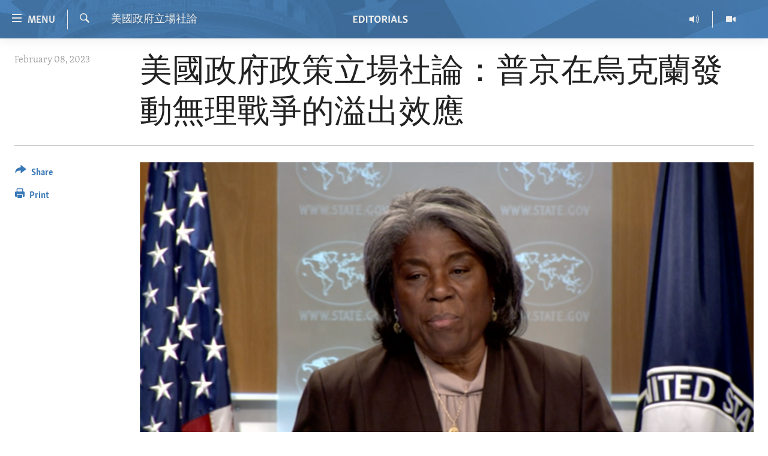

--- FILE ---
content_type: text/html; charset=utf-8
request_url: https://editorials.voa.gov/a/cantonese-editorial-spillover-effects-of-putin-s-senseless-war-in-ukraine-0208-ry/6953356.html
body_size: 12400
content:

<!DOCTYPE html>
<html lang="en" dir="ltr" class="no-js">
<head>
<link href="/Content/responsive/VOA/en-US-POLICY/VOA-en-US-POLICY.css?&amp;av=0.0.0.0&amp;cb=306" rel="stylesheet"/>
<script src="//tags.tiqcdn.com/utag/bbg/voa-pangea/prod/utag.sync.js"></script> <script type='text/javascript' src='https://www.youtube.com/iframe_api' async></script>
<script type="text/javascript">
//a general 'js' detection, must be on top level in <head>, due to CSS performance
document.documentElement.className = "js";
var cacheBuster = "306";
var appBaseUrl = "/";
var imgEnhancerBreakpoints = [0, 144, 256, 408, 650, 1023, 1597];
var isLoggingEnabled = false;
var isPreviewPage = false;
var isLivePreviewPage = false;
if (!isPreviewPage) {
window.RFE = window.RFE || {};
window.RFE.cacheEnabledByParam = window.location.href.indexOf('nocache=1') === -1;
const url = new URL(window.location.href);
const params = new URLSearchParams(url.search);
// Remove the 'nocache' parameter
params.delete('nocache');
// Update the URL without the 'nocache' parameter
url.search = params.toString();
window.history.replaceState(null, '', url.toString());
} else {
window.addEventListener('load', function() {
const links = window.document.links;
for (let i = 0; i < links.length; i++) {
links[i].href = '#';
links[i].target = '_self';
}
})
}
var pwaEnabled = false;
var swCacheDisabled;
</script>
<meta charset="utf-8" />
<title>美國政府政策立場社論：普京在烏克蘭發動無理戰爭的溢出效應</title>
<meta name="description" content="美國常駐聯合國代表托馬斯-格林菲爾德說，世界今天正在經歷普京的無理烏克蘭戰爭的直接和溢出效應。她舉例說，俄羅斯入侵烏克蘭極大加劇了全球糧食危機。" />
<meta name="keywords" content="美國政府立場社論, 美國政府政策立場社論, 普京在烏克蘭發動無理戰爭的溢出效應" />
<meta name="viewport" content="width=device-width, initial-scale=1.0" />
<meta http-equiv="X-UA-Compatible" content="IE=edge" />
<meta name="robots" content="max-image-preview:large">
<link href="https://editorials.voa.gov/a/editorial-spillover-effects-of-putin-s-senseless-war-in-ukraine-0207/6953031.html" rel="canonical" />
<meta name="apple-mobile-web-app-title" content="VOA" />
<meta name="apple-mobile-web-app-status-bar-style" content="black" />
<meta name="apple-itunes-app" content="app-id=632618796, app-argument=//6953356.ltr" />
<meta content="普京在烏克蘭發動無理戰爭的溢出效應" property="og:title" />
<meta content="美國常駐聯合國代表托馬斯-格林菲爾德說，世界今天正在經歷普京的無理烏克蘭戰爭的直接和溢出效應。她舉例說，俄羅斯入侵烏克蘭極大加劇了全球糧食危機。" property="og:description" />
<meta content="article" property="og:type" />
<meta content="https://editorials.voa.gov/a/cantonese-editorial-spillover-effects-of-putin-s-senseless-war-in-ukraine-0208-ry/6953356.html" property="og:url" />
<meta content="Voice of America" property="og:site_name" />
<meta content="https://www.facebook.com/viewfromwashingtonfans" property="article:publisher" />
<meta content="https://gdb.voanews.com/09320000-0a00-0242-023d-08db0521d086_w1200_h630.png" property="og:image" />
<meta content="1200" property="og:image:width" />
<meta content="630" property="og:image:height" />
<meta content="111689265652920" property="fb:app_id" />
<meta content="summary_large_image" name="twitter:card" />
<meta content="@SomeAccount" name="twitter:site" />
<meta content="https://gdb.voanews.com/09320000-0a00-0242-023d-08db0521d086_w1200_h630.png" name="twitter:image" />
<meta content="普京在烏克蘭發動無理戰爭的溢出效應" name="twitter:title" />
<meta content="美國常駐聯合國代表托馬斯-格林菲爾德說，世界今天正在經歷普京的無理烏克蘭戰爭的直接和溢出效應。她舉例說，俄羅斯入侵烏克蘭極大加劇了全球糧食危機。" name="twitter:description" />
<link rel="amphtml" href="https://editorials.voa.gov/amp/cantonese-editorial-spillover-effects-of-putin-s-senseless-war-in-ukraine-0208-ry/6953356.html" />
<script type="application/ld+json">{"articleSection":"美國政府立場社論","isAccessibleForFree":true,"headline":"普京在烏克蘭發動無理戰爭的溢出效應","inLanguage":"en-US-POLICY","keywords":"美國政府立場社論, 美國政府政策立場社論, 普京在烏克蘭發動無理戰爭的溢出效應","author":{"@type":"Person","name":"VOA"},"datePublished":"2023-02-08 12:12:58Z","dateModified":"2023-02-08 12:25:10Z","publisher":{"logo":{"width":512,"height":220,"@type":"ImageObject","url":"https://editorials.voa.gov/Content/responsive/VOA/en-US-POLICY/img/logo.png"},"@type":"NewsMediaOrganization","url":"https://editorials.voa.gov","sameAs":["https://www.facebook.com/EditorialsonVOA","https://x.com/EditorialsonVOA","https://www.youtube.com/user/ViewFromWashington"],"name":"Editorials on Voice of America ","alternateName":""},"@context":"https://schema.org","@type":"NewsArticle","mainEntityOfPage":"https://editorials.voa.gov/a/cantonese-editorial-spillover-effects-of-putin-s-senseless-war-in-ukraine-0208-ry/6953356.html","url":"https://editorials.voa.gov/a/cantonese-editorial-spillover-effects-of-putin-s-senseless-war-in-ukraine-0208-ry/6953356.html","description":"美國常駐聯合國代表托馬斯-格林菲爾德說，世界今天正在經歷普京的無理烏克蘭戰爭的直接和溢出效應。她舉例說，俄羅斯入侵烏克蘭極大加劇了全球糧食危機。","image":{"width":1080,"height":608,"@type":"ImageObject","url":"https://gdb.voanews.com/09320000-0a00-0242-023d-08db0521d086_w1080_h608.png"},"name":"美國政府政策立場社論：普京在烏克蘭發動無理戰爭的溢出效應"}</script>
<script src="/Scripts/responsive/infographics.b?v=dVbZ-Cza7s4UoO3BqYSZdbxQZVF4BOLP5EfYDs4kqEo1&amp;av=0.0.0.0&amp;cb=306"></script>
<script src="/Scripts/responsive/loader.b?v=Q26XNwrL6vJYKjqFQRDnx01Lk2pi1mRsuLEaVKMsvpA1&amp;av=0.0.0.0&amp;cb=306"></script>
<link rel="icon" type="image/svg+xml" href="/Content/responsive/VOA/img/webApp/favicon.svg" />
<link rel="alternate icon" href="/Content/responsive/VOA/img/webApp/favicon.ico" />
<link rel="apple-touch-icon" sizes="152x152" href="/Content/responsive/VOA/img/webApp/ico-152x152.png" />
<link rel="apple-touch-icon" sizes="144x144" href="/Content/responsive/VOA/img/webApp/ico-144x144.png" />
<link rel="apple-touch-icon" sizes="114x114" href="/Content/responsive/VOA/img/webApp/ico-114x114.png" />
<link rel="apple-touch-icon" sizes="72x72" href="/Content/responsive/VOA/img/webApp/ico-72x72.png" />
<link rel="apple-touch-icon-precomposed" href="/Content/responsive/VOA/img/webApp/ico-57x57.png" />
<link rel="icon" sizes="192x192" href="/Content/responsive/VOA/img/webApp/ico-192x192.png" />
<link rel="icon" sizes="128x128" href="/Content/responsive/VOA/img/webApp/ico-128x128.png" />
<meta name="msapplication-TileColor" content="#ffffff" />
<meta name="msapplication-TileImage" content="/Content/responsive/VOA/img/webApp/ico-144x144.png" />
<link rel="alternate" type="application/rss+xml" title="VOA - Top Stories [RSS]" href="/api/" />
<link rel="sitemap" type="application/rss+xml" href="/sitemap.xml" />

                    <script>var w=window;if(w.performance||w.mozPerformance||w.msPerformance||w.webkitPerformance){var d=document;AKSB=w.AKSB||{},AKSB.q=AKSB.q||[],AKSB.mark=AKSB.mark||function(e,_){AKSB.q.push(["mark",e,_||(new Date).getTime()])},AKSB.measure=AKSB.measure||function(e,_,t){AKSB.q.push(["measure",e,_,t||(new Date).getTime()])},AKSB.done=AKSB.done||function(e){AKSB.q.push(["done",e])},AKSB.mark("firstbyte",(new Date).getTime()),AKSB.prof={custid:"179628",ustr:"",originlat:"0",clientrtt:"8",ghostip:"23.208.24.229",ipv6:false,pct:"10",clientip:"18.220.252.118",requestid:"3d6a5090",region:"47358",protocol:"h2",blver:14,akM:"dsca",akN:"ae",akTT:"O",akTX:"1",akTI:"3d6a5090",ai:"216581",ra:"false",pmgn:"",pmgi:"",pmp:"",qc:""},function(e){var _=d.createElement("script");_.async="async",_.src=e;var t=d.getElementsByTagName("script"),t=t[t.length-1];t.parentNode.insertBefore(_,t)}(("https:"===d.location.protocol?"https:":"http:")+"//ds-aksb-a.akamaihd.net/aksb.min.js")}</script>
                    </head>
<body class=" nav-no-loaded cc_theme pg-article print-lay-article js-category-to-nav nojs-images ">
<script type="text/javascript" >
var analyticsData = {url:"https://editorials.voa.gov/a/cantonese-editorial-spillover-effects-of-putin-s-senseless-war-in-ukraine-0208-ry/6953356.html",property_id:"477",article_uid:"6953356",page_title:"美國政府政策立場社論：普京在烏克蘭發動無理戰爭的溢出效應",page_type:"article",content_type:"article",subcontent_type:"article",last_modified:"2023-02-08 12:25:10Z",pub_datetime:"2023-02-08 12:12:58Z",pub_year:"2023",pub_month:"02",pub_day:"08",pub_hour:"12",pub_weekday:"Wednesday",section:"美國政府立場社論",english_section:"editorials-cantonese",byline:"",categories:"editorials-cantonese",tags:"美國政府政策立場社論;普京在烏克蘭發動無理戰爭的溢出效應",domain:"editorials.voa.gov",language:"English",language_service:"Policy and Editorials",platform:"web",copied:"no",copied_article:"",copied_title:"",runs_js:"Yes",cms_release:"8.44.0.0.306",enviro_type:"prod",slug:"cantonese-editorial-spillover-effects-of-putin-s-senseless-war-in-ukraine-0208-ry",entity:"VOA",short_language_service:"ED",platform_short:"W",page_name:"美國政府政策立場社論：普京在烏克蘭發動無理戰爭的溢出效應"};
</script>
<noscript><iframe src="https://www.googletagmanager.com/ns.html?id=GTM-N8MP7P" height="0" width="0" style="display:none;visibility:hidden"></iframe></noscript><script type="text/javascript" data-cookiecategory="analytics">
var gtmEventObject = Object.assign({}, analyticsData, {event: 'page_meta_ready'});window.dataLayer = window.dataLayer || [];window.dataLayer.push(gtmEventObject);
if (top.location === self.location) { //if not inside of an IFrame
var renderGtm = "true";
if (renderGtm === "true") {
(function(w,d,s,l,i){w[l]=w[l]||[];w[l].push({'gtm.start':new Date().getTime(),event:'gtm.js'});var f=d.getElementsByTagName(s)[0],j=d.createElement(s),dl=l!='dataLayer'?'&l='+l:'';j.async=true;j.src='//www.googletagmanager.com/gtm.js?id='+i+dl;f.parentNode.insertBefore(j,f);})(window,document,'script','dataLayer','GTM-N8MP7P');
}
}
</script>
<!--Analytics tag js version start-->
<script type="text/javascript" data-cookiecategory="analytics">
var utag_data = Object.assign({}, analyticsData, {});
if(typeof(TealiumTagFrom)==='function' && typeof(TealiumTagSearchKeyword)==='function') {
var utag_from=TealiumTagFrom();var utag_searchKeyword=TealiumTagSearchKeyword();
if(utag_searchKeyword!=null && utag_searchKeyword!=='' && utag_data["search_keyword"]==null) utag_data["search_keyword"]=utag_searchKeyword;if(utag_from!=null && utag_from!=='') utag_data["from"]=TealiumTagFrom();}
if(window.top!== window.self&&utag_data.page_type==="snippet"){utag_data.page_type = 'iframe';}
try{if(window.top!==window.self&&window.self.location.hostname===window.top.location.hostname){utag_data.platform = 'self-embed';utag_data.platform_short = 'se';}}catch(e){if(window.top!==window.self&&window.self.location.search.includes("platformType=self-embed")){utag_data.platform = 'cross-promo';utag_data.platform_short = 'cp';}}
(function(a,b,c,d){ a="https://tags.tiqcdn.com/utag/bbg/voa-pangea/prod/utag.js"; b=document;c="script";d=b.createElement(c);d.src=a;d.type="text/java"+c;d.async=true; a=b.getElementsByTagName(c)[0];a.parentNode.insertBefore(d,a); })();
</script>
<!--Analytics tag js version end-->
<!-- Analytics tag management NoScript -->
<noscript>
<img style="position: absolute; border: none;" src="https://bbg.d1.sc.omtrdc.net/b/ss/bbgrvoapolicy-bbgprod-bbgentityvoa-bbgunitpolicyandeditorials/1/G.4--NS/875622832?pageName=voa%3aed%3aw%3aarticle%3a%e7%be%8e%e5%9c%8b%e6%94%bf%e5%ba%9c%e6%94%bf%e7%ad%96%e7%ab%8b%e5%a0%b4%e7%a4%be%e8%ab%96%ef%bc%9a%e6%99%ae%e4%ba%ac%e5%9c%a8%e7%83%8f%e5%85%8b%e8%98%ad%e7%99%bc%e5%8b%95%e7%84%a1%e7%90%86%e6%88%b0%e7%88%ad%e7%9a%84%e6%ba%a2%e5%87%ba%e6%95%88%e6%87%89&amp;c6=%e7%be%8e%e5%9c%8b%e6%94%bf%e5%ba%9c%e6%94%bf%e7%ad%96%e7%ab%8b%e5%a0%b4%e7%a4%be%e8%ab%96%ef%bc%9a%e6%99%ae%e4%ba%ac%e5%9c%a8%e7%83%8f%e5%85%8b%e8%98%ad%e7%99%bc%e5%8b%95%e7%84%a1%e7%90%86%e6%88%b0%e7%88%ad%e7%9a%84%e6%ba%a2%e5%87%ba%e6%95%88%e6%87%89&amp;v36=8.44.0.0.306&amp;v6=D=c6&amp;g=https%3a%2f%2feditorials.voa.gov%2fa%2fcantonese-editorial-spillover-effects-of-putin-s-senseless-war-in-ukraine-0208-ry%2f6953356.html&amp;c1=D=g&amp;v1=D=g&amp;events=event1,event52&amp;c16=policy%20and%20editorials&amp;v16=D=c16&amp;c5=editorials-cantonese&amp;v5=D=c5&amp;ch=%e7%be%8e%e5%9c%8b%e6%94%bf%e5%ba%9c%e7%ab%8b%e5%a0%b4%e7%a4%be%e8%ab%96&amp;c15=english&amp;v15=D=c15&amp;c4=article&amp;v4=D=c4&amp;c14=6953356&amp;v14=D=c14&amp;v20=no&amp;c17=web&amp;v17=D=c17&amp;mcorgid=518abc7455e462b97f000101%40adobeorg&amp;server=editorials.voa.gov&amp;pageType=D=c4&amp;ns=bbg&amp;v29=D=server&amp;v25=voa&amp;v30=477&amp;v105=D=User-Agent " alt="analytics" width="1" height="1" /></noscript>
<!-- End of Analytics tag management NoScript -->
<!--*** Accessibility links - For ScreenReaders only ***-->
<section>
<div class="sr-only">
<h2>Accessibility links</h2>
<ul>
<li><a href="#content" data-disable-smooth-scroll="1">Skip to main content</a></li>
<li><a href="#navigation" data-disable-smooth-scroll="1">Skip to main Navigation</a></li>
<li><a href="#txtHeaderSearch" data-disable-smooth-scroll="1">Skip to Search</a></li>
</ul>
</div>
</section>
<div dir="ltr">
<div id="page">
<aside>
<div class="c-lightbox overlay-modal">
<div class="c-lightbox__intro">
<h2 class="c-lightbox__intro-title"></h2>
<button class="btn btn--rounded c-lightbox__btn c-lightbox__intro-next" title="Next">
<span class="ico ico--rounded ico-chevron-forward"></span>
<span class="sr-only">Next</span>
</button>
</div>
<div class="c-lightbox__nav">
<button class="btn btn--rounded c-lightbox__btn c-lightbox__btn--close" title="Close">
<span class="ico ico--rounded ico-close"></span>
<span class="sr-only">Close</span>
</button>
<button class="btn btn--rounded c-lightbox__btn c-lightbox__btn--prev" title="Previous">
<span class="ico ico--rounded ico-chevron-backward"></span>
<span class="sr-only">Previous</span>
</button>
<button class="btn btn--rounded c-lightbox__btn c-lightbox__btn--next" title="Next">
<span class="ico ico--rounded ico-chevron-forward"></span>
<span class="sr-only">Next</span>
</button>
</div>
<div class="c-lightbox__content-wrap">
<figure class="c-lightbox__content">
<span class="c-spinner c-spinner--lightbox">
<img src="/Content/responsive/img/player-spinner.png"
alt="please wait"
title="please wait" />
</span>
<div class="c-lightbox__img">
<div class="thumb">
<img src="" alt="" />
</div>
</div>
<figcaption>
<div class="c-lightbox__info c-lightbox__info--foot">
<span class="c-lightbox__counter"></span>
<span class="caption c-lightbox__caption"></span>
</div>
</figcaption>
</figure>
</div>
<div class="hidden">
<div class="content-advisory__box content-advisory__box--lightbox">
<span class="content-advisory__box-text">This image contains sensitive content which some people may find offensive or disturbing.</span>
<button class="btn btn--transparent content-advisory__box-btn m-t-md" value="text" type="button">
<span class="btn__text">
Click to reveal
</span>
</button>
</div>
</div>
</div>
<div class="print-dialogue">
<div class="container">
<h3 class="print-dialogue__title section-head">Print Options:</h3>
<div class="print-dialogue__opts">
<ul class="print-dialogue__opt-group">
<li class="form__group form__group--checkbox">
<input class="form__check " id="checkboxImages" name="checkboxImages" type="checkbox" checked="checked" />
<label for="checkboxImages" class="form__label m-t-md">Images</label>
</li>
<li class="form__group form__group--checkbox">
<input class="form__check " id="checkboxMultimedia" name="checkboxMultimedia" type="checkbox" checked="checked" />
<label for="checkboxMultimedia" class="form__label m-t-md">Multimedia</label>
</li>
</ul>
<ul class="print-dialogue__opt-group">
<li class="form__group form__group--checkbox">
<input class="form__check " id="checkboxEmbedded" name="checkboxEmbedded" type="checkbox" checked="checked" />
<label for="checkboxEmbedded" class="form__label m-t-md">Embedded Content</label>
</li>
<li class="form__group form__group--checkbox">
<input class="form__check " id="checkboxComments" name="checkboxComments" type="checkbox" />
<label for="checkboxComments" class="form__label m-t-md">Comments</label>
</li>
</ul>
</div>
<div class="print-dialogue__buttons">
<button class="btn btn--secondary close-button" type="button" title="Cancel">
<span class="btn__text ">Cancel</span>
</button>
<button class="btn btn-cust-print m-l-sm" type="button" title="Print">
<span class="btn__text ">Print</span>
</button>
</div>
</div>
</div>
<div class="ctc-message pos-fix">
<div class="ctc-message__inner">Link has been copied to clipboard</div>
</div>
</aside>
<div class="hdr-20 hdr-20--big">
<div class="hdr-20__inner">
<div class="hdr-20__max pos-rel">
<div class="hdr-20__side hdr-20__side--primary d-flex">
<label data-for="main-menu-ctrl" data-switcher-trigger="true" data-switch-target="main-menu-ctrl" class="burger hdr-trigger pos-rel trans-trigger" data-trans-evt="click" data-trans-id="menu">
<span class="ico ico-close hdr-trigger__ico hdr-trigger__ico--close burger__ico burger__ico--close"></span>
<span class="ico ico-menu hdr-trigger__ico hdr-trigger__ico--open burger__ico burger__ico--open"></span>
<span class="burger__label">Menu</span>
</label>
<div class="menu-pnl pos-fix trans-target" data-switch-target="main-menu-ctrl" data-trans-id="menu">
<div class="menu-pnl__inner">
<nav class="main-nav menu-pnl__item menu-pnl__item--first">
<ul class="main-nav__list accordeon" data-analytics-tales="false" data-promo-name="link" data-location-name="nav,secnav">
<li class="main-nav__item">
<a class="main-nav__item-name main-nav__item-name--link" href="http://editorials.voa.gov/" title="Home" >Home</a>
</li>
<li class="main-nav__item">
<a class="main-nav__item-name main-nav__item-name--link" href="/video" title="Video" data-item-name="video" >Video</a>
</li>
<li class="main-nav__item">
<a class="main-nav__item-name main-nav__item-name--link" href="https://editorials.voa.gov/z/3308" title="Radio" target="_blank" rel="noopener">Radio</a>
</li>
<li class="main-nav__item accordeon__item" data-switch-target="menu-item-2023">
<label class="main-nav__item-name main-nav__item-name--label accordeon__control-label" data-switcher-trigger="true" data-for="menu-item-2023">
Regions
<span class="ico ico-chevron-down main-nav__chev"></span>
</label>
<div class="main-nav__sub-list">
<a class="main-nav__item-name main-nav__item-name--link main-nav__item-name--sub" href="/africa" title="Africa" data-item-name="africa" >Africa</a>
<a class="main-nav__item-name main-nav__item-name--link main-nav__item-name--sub" href="/americas" title="Americas" data-item-name="americas" >Americas</a>
<a class="main-nav__item-name main-nav__item-name--link main-nav__item-name--sub" href="/asia" title="Asia" data-item-name="asia" >Asia</a>
<a class="main-nav__item-name main-nav__item-name--link main-nav__item-name--sub" href="/europe" title="Europe" data-item-name="europe" >Europe</a>
<a class="main-nav__item-name main-nav__item-name--link main-nav__item-name--sub" href="/middle-east" title="Middle East" data-item-name="middle-east" >Middle East</a>
</div>
</li>
<li class="main-nav__item accordeon__item" data-switch-target="menu-item-1797">
<label class="main-nav__item-name main-nav__item-name--label accordeon__control-label" data-switcher-trigger="true" data-for="menu-item-1797">
Topics
<span class="ico ico-chevron-down main-nav__chev"></span>
</label>
<div class="main-nav__sub-list">
<a class="main-nav__item-name main-nav__item-name--link main-nav__item-name--sub" href="/human-rights" title="Human Rights" data-item-name="human-rights-resp" >Human Rights</a>
<a class="main-nav__item-name main-nav__item-name--link main-nav__item-name--sub" href="/security-and-defense" title="Security and Defense" data-item-name="security-and-defense-resp" >Security and Defense</a>
<a class="main-nav__item-name main-nav__item-name--link main-nav__item-name--sub" href="/aid-and-development" title="Aid and Development" data-item-name="aid-and-development-resp" >Aid and Development</a>
<a class="main-nav__item-name main-nav__item-name--link main-nav__item-name--sub" href="/democracy-and-governance" title="Democracy and Governance" data-item-name="democracy-governance-resp" >Democracy and Governance</a>
<a class="main-nav__item-name main-nav__item-name--link main-nav__item-name--sub" href="/economy-and-trade" title="Economy and Trade" data-item-name="economy-and-trade-resp" >Economy and Trade</a>
<a class="main-nav__item-name main-nav__item-name--link main-nav__item-name--sub" href="/environment-and-health" title="Environment and Health" data-item-name="environment-health-resp" >Environment and Health</a>
<a class="main-nav__item-name main-nav__item-name--link main-nav__item-name--sub" href="/ideals-and-institutions" title="Ideals and Institutions" data-item-name="american-ideals-and-institutions" >Ideals and Institutions</a>
</div>
</li>
<li class="main-nav__item">
<a class="main-nav__item-name main-nav__item-name--link" href="/rewards-for-fugitives" title="Rewards for Fugitives" data-item-name="rewards-for-fugitives-resp" >Rewards for Fugitives</a>
</li>
<li class="main-nav__item">
<a class="main-nav__item-name main-nav__item-name--link" href="/archive" title="Archive" data-item-name="archive" >Archive</a>
</li>
<li class="main-nav__item">
<a class="main-nav__item-name main-nav__item-name--link" href="/p/6225.html" title="About Us" data-item-name="about-us-resp" >About Us</a>
</li>
</ul>
</nav>
<div class="menu-pnl__item menu-pnl__item--social">
<h5 class="menu-pnl__sub-head">Follow Us</h5>
<a href="https://www.facebook.com/EditorialsonVOA" title="Follow us on Facebook" data-analytics-text="follow_on_facebook" class="btn btn--rounded btn--social-inverted menu-pnl__btn js-social-btn btn-facebook" target="_blank" rel="noopener">
<span class="ico ico-facebook-alt ico--rounded"></span>
</a>
<a href="https://x.com/EditorialsonVOA" title="Follow us on Twitter" data-analytics-text="follow_on_twitter" class="btn btn--rounded btn--social-inverted menu-pnl__btn js-social-btn btn-twitter" target="_blank" rel="noopener">
<span class="ico ico-twitter ico--rounded"></span>
</a>
<a href="https://www.youtube.com/user/ViewFromWashington" title="Follow us on Youtube" data-analytics-text="follow_on_youtube" class="btn btn--rounded btn--social-inverted menu-pnl__btn js-social-btn btn-youtube" target="_blank" rel="noopener">
<span class="ico ico-youtube ico--rounded"></span>
</a>
</div>
</div>
</div>
<label data-for="top-search-ctrl" data-switcher-trigger="true" data-switch-target="top-search-ctrl" class="top-srch-trigger hdr-trigger">
<span class="ico ico-close hdr-trigger__ico hdr-trigger__ico--close top-srch-trigger__ico top-srch-trigger__ico--close"></span>
<span class="ico ico-search hdr-trigger__ico hdr-trigger__ico--open top-srch-trigger__ico top-srch-trigger__ico--open"></span>
</label>
<div class="srch-top srch-top--in-header" data-switch-target="top-search-ctrl">
<div class="container">
<form action="/s" class="srch-top__form srch-top__form--in-header" id="form-topSearchHeader" method="get" role="search"><label for="txtHeaderSearch" class="sr-only">Search</label>
<input type="text" id="txtHeaderSearch" name="k" placeholder="search text ..." accesskey="s" value="" class="srch-top__input analyticstag-event" onkeydown="if (event.keyCode === 13) { FireAnalyticsTagEventOnSearch('search', $dom.get('#txtHeaderSearch')[0].value) }" />
<button title="Search" type="submit" class="btn btn--top-srch analyticstag-event" onclick="FireAnalyticsTagEventOnSearch('search', $dom.get('#txtHeaderSearch')[0].value) ">
<span class="ico ico-search"></span>
</button></form>
</div>
</div>
<a href="/" class="main-logo-link">
<img src="/Content/responsive/VOA/en-US-POLICY/img/logo-compact.svg" class="main-logo main-logo--comp" alt="site logo">
<img src="/Content/responsive/VOA/en-US-POLICY/img/logo.svg" class="main-logo main-logo--big" alt="site logo">
</a>
</div>
<div class="hdr-20__side hdr-20__side--secondary d-flex">
<a href="/z/3246" title="Video" class="hdr-20__secondary-item" data-item-name="video">
<span class="ico ico-video hdr-20__secondary-icon"></span>
</a>
<a href="/z/3308" title="Radio" class="hdr-20__secondary-item" data-item-name="audio">
<span class="ico ico-audio hdr-20__secondary-icon"></span>
</a>
<a href="/s" title="Search" class="hdr-20__secondary-item hdr-20__secondary-item--search" data-item-name="search">
<span class="ico ico-search hdr-20__secondary-icon hdr-20__secondary-icon--search"></span>
</a>
<div class="srch-bottom">
<form action="/s" class="srch-bottom__form d-flex" id="form-bottomSearch" method="get" role="search"><label for="txtSearch" class="sr-only">Search</label>
<input type="search" id="txtSearch" name="k" placeholder="search text ..." accesskey="s" value="" class="srch-bottom__input analyticstag-event" onkeydown="if (event.keyCode === 13) { FireAnalyticsTagEventOnSearch('search', $dom.get('#txtSearch')[0].value) }" />
<button title="Search" type="submit" class="btn btn--bottom-srch analyticstag-event" onclick="FireAnalyticsTagEventOnSearch('search', $dom.get('#txtSearch')[0].value) ">
<span class="ico ico-search"></span>
</button></form>
</div>
</div>
<img src="/Content/responsive/VOA/en-US-POLICY/img/logo-print.gif" class="logo-print" alt="site logo">
<img src="/Content/responsive/VOA/en-US-POLICY/img/logo-print_color.png" class="logo-print logo-print--color" alt="site logo">
</div>
</div>
</div>
<script>
if (document.body.className.indexOf('pg-home') > -1) {
var nav2In = document.querySelector('.hdr-20__inner');
var nav2Sec = document.querySelector('.hdr-20__side--secondary');
var secStyle = window.getComputedStyle(nav2Sec);
if (nav2In && window.pageYOffset < 150 && secStyle['position'] !== 'fixed') {
nav2In.classList.add('hdr-20__inner--big')
}
}
</script>
<div class="c-hlights c-hlights--breaking c-hlights--no-item" data-hlight-display="mobile,desktop">
<div class="c-hlights__wrap container p-0">
<div class="c-hlights__nav">
<a role="button" href="#" title="Previous">
<span class="ico ico-chevron-backward m-0"></span>
<span class="sr-only">Previous</span>
</a>
<a role="button" href="#" title="Next">
<span class="ico ico-chevron-forward m-0"></span>
<span class="sr-only">Next</span>
</a>
</div>
<span class="c-hlights__label">
<span class="">Breaking News</span>
<span class="switcher-trigger">
<label data-for="more-less-1" data-switcher-trigger="true" class="switcher-trigger__label switcher-trigger__label--more p-b-0" title="Show more">
<span class="ico ico-chevron-down"></span>
</label>
<label data-for="more-less-1" data-switcher-trigger="true" class="switcher-trigger__label switcher-trigger__label--less p-b-0" title="Show less">
<span class="ico ico-chevron-up"></span>
</label>
</span>
</span>
<ul class="c-hlights__items switcher-target" data-switch-target="more-less-1">
</ul>
</div>
</div> <div id="content">
<main class="container">
<div class="hdr-container">
<div class="row">
<div class="col-category col-xs-12 col-md-2 pull-left"> <div class="category js-category">
<a class="" href="/z/6236">美國政府立場社論</a> </div>
</div><div class="col-title col-xs-12 col-md-10 pull-right"> <h1 class="title pg-title">
美國政府政策立場社論：普京在烏克蘭發動無理戰爭的溢出效應
</h1>
</div><div class="col-publishing-details col-xs-12 col-sm-12 col-md-2 pull-left"> <div class="publishing-details ">
<div class="published">
<span class="date" >
<time pubdate="pubdate" datetime="2023-02-08T07:12:58-05:00">
February 08, 2023
</time>
</span>
</div>
</div>
</div><div class="col-lg-12 separator"> <div class="separator">
<hr class="title-line" />
</div>
</div><div class="col-multimedia col-xs-12 col-md-10 pull-right"> <div class="cover-media">
<figure class="media-image js-media-expand">
<div class="img-wrap">
<div class="thumb thumb16_9">
<img src="https://gdb.voanews.com/09320000-0a00-0242-023d-08db0521d086_w250_r1_s.png" alt="美國常駐聯合國代表托馬斯-格林菲爾德說" />
</div>
</div>
<figcaption>
<span class="caption">美國常駐聯合國代表托馬斯-格林菲爾德說</span>
</figcaption>
</figure>
</div>
</div><div class="col-xs-12 col-md-2 pull-left article-share pos-rel"> <div class="share--box">
<div class="sticky-share-container" style="display:none">
<div class="container">
<a href="https://editorials.voa.gov" id="logo-sticky-share">&nbsp;</a>
<div class="pg-title pg-title--sticky-share">
美國政府政策立場社論：普京在烏克蘭發動無理戰爭的溢出效應
</div>
<div class="sticked-nav-actions">
<!--This part is for sticky navigation display-->
<p class="buttons link-content-sharing p-0 ">
<button class="btn btn--link btn-content-sharing p-t-0 " id="btnContentSharing" value="text" role="Button" type="" title="More options">
<span class="ico ico-share ico--l"></span>
<span class="btn__text ">
Share
</span>
</button>
</p>
<aside class="content-sharing js-content-sharing js-content-sharing--apply-sticky content-sharing--sticky"
role="complementary"
data-share-url="https://editorials.voa.gov/a/cantonese-editorial-spillover-effects-of-putin-s-senseless-war-in-ukraine-0208-ry/6953356.html" data-share-title="美國政府政策立場社論：普京在烏克蘭發動無理戰爭的溢出效應" data-share-text="美國常駐聯合國代表托馬斯-格林菲爾德說，世界今天正在經歷普京的無理烏克蘭戰爭的直接和溢出效應。她舉例說，俄羅斯入侵烏克蘭極大加劇了全球糧食危機。">
<div class="content-sharing__popover">
<h6 class="content-sharing__title">Share</h6>
<button href="#close" id="btnCloseSharing" class="btn btn--text-like content-sharing__close-btn">
<span class="ico ico-close ico--l"></span>
</button>
<ul class="content-sharing__list">
<li class="content-sharing__item">
<div class="ctc ">
<input type="text" class="ctc__input" readonly="readonly">
<a href="" js-href="https://editorials.voa.gov/a/cantonese-editorial-spillover-effects-of-putin-s-senseless-war-in-ukraine-0208-ry/6953356.html" class="content-sharing__link ctc__button">
<span class="ico ico-copy-link ico--rounded ico--s"></span>
<span class="content-sharing__link-text">Copy link</span>
</a>
</div>
</li>
<li class="content-sharing__item">
<a href="https://facebook.com/sharer.php?u=https%3a%2f%2feditorials.voa.gov%2fa%2fcantonese-editorial-spillover-effects-of-putin-s-senseless-war-in-ukraine-0208-ry%2f6953356.html"
data-analytics-text="share_on_facebook"
title="Facebook" target="_blank"
class="content-sharing__link js-social-btn">
<span class="ico ico-facebook ico--rounded ico--s"></span>
<span class="content-sharing__link-text">Facebook</span>
</a>
</li>
<li class="content-sharing__item">
<a href="https://twitter.com/share?url=https%3a%2f%2feditorials.voa.gov%2fa%2fcantonese-editorial-spillover-effects-of-putin-s-senseless-war-in-ukraine-0208-ry%2f6953356.html&amp;text=%e6%99%ae%e4%ba%ac%e5%9c%a8%e7%83%8f%e5%85%8b%e8%98%ad%e7%99%bc%e5%8b%95%e7%84%a1%e7%90%86%e6%88%b0%e7%88%ad%e7%9a%84%e6%ba%a2%e5%87%ba%e6%95%88%e6%87%89"
data-analytics-text="share_on_twitter"
title="Twitter" target="_blank"
class="content-sharing__link js-social-btn">
<span class="ico ico-twitter ico--rounded ico--s"></span>
<span class="content-sharing__link-text">Twitter</span>
</a>
</li>
<li class="content-sharing__item">
<a href="mailto:?body=https%3a%2f%2feditorials.voa.gov%2fa%2fcantonese-editorial-spillover-effects-of-putin-s-senseless-war-in-ukraine-0208-ry%2f6953356.html&amp;subject=普京在烏克蘭發動無理戰爭的溢出效應"
title="Email"
class="content-sharing__link ">
<span class="ico ico-email ico--rounded ico--s"></span>
<span class="content-sharing__link-text">Email</span>
</a>
</li>
</ul>
</div>
</aside>
</div>
</div>
</div>
<div class="links">
<p class="buttons link-content-sharing p-0 ">
<button class="btn btn--link btn-content-sharing p-t-0 " id="btnContentSharing" value="text" role="Button" type="" title="More options">
<span class="ico ico-share ico--l"></span>
<span class="btn__text ">
Share
</span>
</button>
</p>
<aside class="content-sharing js-content-sharing " role="complementary"
data-share-url="https://editorials.voa.gov/a/cantonese-editorial-spillover-effects-of-putin-s-senseless-war-in-ukraine-0208-ry/6953356.html" data-share-title="美國政府政策立場社論：普京在烏克蘭發動無理戰爭的溢出效應" data-share-text="美國常駐聯合國代表托馬斯-格林菲爾德說，世界今天正在經歷普京的無理烏克蘭戰爭的直接和溢出效應。她舉例說，俄羅斯入侵烏克蘭極大加劇了全球糧食危機。">
<div class="content-sharing__popover">
<h6 class="content-sharing__title">Share</h6>
<button href="#close" id="btnCloseSharing" class="btn btn--text-like content-sharing__close-btn">
<span class="ico ico-close ico--l"></span>
</button>
<ul class="content-sharing__list">
<li class="content-sharing__item">
<div class="ctc ">
<input type="text" class="ctc__input" readonly="readonly">
<a href="" js-href="https://editorials.voa.gov/a/cantonese-editorial-spillover-effects-of-putin-s-senseless-war-in-ukraine-0208-ry/6953356.html" class="content-sharing__link ctc__button">
<span class="ico ico-copy-link ico--rounded ico--l"></span>
<span class="content-sharing__link-text">Copy link</span>
</a>
</div>
</li>
<li class="content-sharing__item">
<a href="https://facebook.com/sharer.php?u=https%3a%2f%2feditorials.voa.gov%2fa%2fcantonese-editorial-spillover-effects-of-putin-s-senseless-war-in-ukraine-0208-ry%2f6953356.html"
data-analytics-text="share_on_facebook"
title="Facebook" target="_blank"
class="content-sharing__link js-social-btn">
<span class="ico ico-facebook ico--rounded ico--l"></span>
<span class="content-sharing__link-text">Facebook</span>
</a>
</li>
<li class="content-sharing__item">
<a href="https://twitter.com/share?url=https%3a%2f%2feditorials.voa.gov%2fa%2fcantonese-editorial-spillover-effects-of-putin-s-senseless-war-in-ukraine-0208-ry%2f6953356.html&amp;text=%e6%99%ae%e4%ba%ac%e5%9c%a8%e7%83%8f%e5%85%8b%e8%98%ad%e7%99%bc%e5%8b%95%e7%84%a1%e7%90%86%e6%88%b0%e7%88%ad%e7%9a%84%e6%ba%a2%e5%87%ba%e6%95%88%e6%87%89"
data-analytics-text="share_on_twitter"
title="Twitter" target="_blank"
class="content-sharing__link js-social-btn">
<span class="ico ico-twitter ico--rounded ico--l"></span>
<span class="content-sharing__link-text">Twitter</span>
</a>
</li>
<li class="content-sharing__item">
<a href="mailto:?body=https%3a%2f%2feditorials.voa.gov%2fa%2fcantonese-editorial-spillover-effects-of-putin-s-senseless-war-in-ukraine-0208-ry%2f6953356.html&amp;subject=普京在烏克蘭發動無理戰爭的溢出效應"
title="Email"
class="content-sharing__link ">
<span class="ico ico-email ico--rounded ico--l"></span>
<span class="content-sharing__link-text">Email</span>
</a>
</li>
</ul>
</div>
</aside>
<p class="link-print visible-md visible-lg buttons p-0">
<button class="btn btn--link btn-print p-t-0" onclick="if (typeof FireAnalyticsTagEvent === 'function') {FireAnalyticsTagEvent({ on_page_event: 'print_story' });}return false" title="(CTRL+P)">
<span class="ico ico-print"></span>
<span class="btn__text">Print</span>
</button>
</p>
</div>
</div>
</div>
</div>
</div>
<div class="body-container">
<div class="row">
<div class="col-xs-12 col-sm-12 col-md-10 col-lg-10 pull-right">
<div class="row">
<div class="col-xs-12 col-sm-12 col-md-8 col-lg-8 pull-left bottom-offset content-offset">
<div id="article-content" class="content-floated-wrap fb-quotable">
<div class="wsw">
<p><strong>以下是一篇反映美國政府政策立場的社論：</strong></p>
<div class="wsw__embed">
<div class="media-pholder media-pholder--audio media-pholder--embed">
<div class="c-sticky-container" data-poster="https://gdb.voanews.com/09320000-0a00-0242-023d-08db0521d086_w250_r1.png">
<div class="c-sticky-element" data-sp_api="pangea-video" data-persistent data-persistent-browse-out >
<div class="c-mmp c-mmp--enabled c-mmp--loading c-mmp--audio c-mmp--embed c-mmp--has-poster c-sticky-element__swipe-el"
data-player_id="" data-title="美國政府政策立場社論：普京在烏克蘭發動無理戰爭的溢出效應" data-hide-title="False"
data-breakpoint_s="320" data-breakpoint_m="640" data-breakpoint_l="992"
data-hlsjs-src="/Scripts/responsive/hls.b"
data-bypass-dash-for-vod="true"
data-bypass-dash-for-live-video="true"
data-bypass-dash-for-live-audio="true"
id="player6953369">
<div class="c-mmp__poster js-poster">
<img src="https://gdb.voanews.com/09320000-0a00-0242-023d-08db0521d086_w250_r1.png" alt="美國政府政策立場社論：普京在烏克蘭發動無理戰爭的溢出效應" title="美國政府政策立場社論：普京在烏克蘭發動無理戰爭的溢出效應" class="c-mmp__poster-image-h" />
</div>
<a class="c-mmp__fallback-link" href="https://voa-audio.voanews.eu/vpl/2023/02/08/09320000-0a00-0242-f60b-08db09cf52b5.mp3">
<span class="c-mmp__fallback-link-icon">
<span class="ico ico-audio"></span>
</span>
</a>
<div class="c-spinner">
<img src="/Content/responsive/img/player-spinner.png" alt="please wait" title="please wait" />
</div>
<div class="c-mmp__player">
<audio src="https://voa-audio.voanews.eu/vpl/2023/02/08/09320000-0a00-0242-f60b-08db09cf52b5.mp3" data-fallbacksrc="" data-fallbacktype="" data-type="audio/mp3" data-info="64 kbps" data-sources="" data-pub_datetime="2023-02-08 07:24:47Z" data-lt-on-play="0" data-lt-url="" webkit-playsinline="webkit-playsinline" playsinline="playsinline" style="width:100%;height:140px" title="美國政府政策立場社論：普京在烏克蘭發動無理戰爭的溢出效應">
</audio>
</div>
<div class="c-mmp__overlay c-mmp__overlay--title c-mmp__overlay--partial c-mmp__overlay--disabled c-mmp__overlay--slide-from-top js-c-mmp__title-overlay">
<span class="c-mmp__overlay-actions c-mmp__overlay-actions-top js-overlay-actions">
<span class="c-mmp__overlay-actions-link c-mmp__overlay-actions-link--embed js-btn-embed-overlay" title="Embed">
<span class="c-mmp__overlay-actions-link-ico ico ico-embed-code"></span>
<span class="c-mmp__overlay-actions-link-text">Embed</span>
</span>
<span class="c-mmp__overlay-actions-link c-mmp__overlay-actions-link--share js-btn-sharing-overlay" title="share">
<span class="c-mmp__overlay-actions-link-ico ico ico-share"></span>
<span class="c-mmp__overlay-actions-link-text">share</span>
</span>
<span class="c-mmp__overlay-actions-link c-mmp__overlay-actions-link--close-sticky c-sticky-element__close-el" title="close">
<span class="c-mmp__overlay-actions-link-ico ico ico-close"></span>
</span>
</span>
<div class="c-mmp__overlay-title js-overlay-title">
<h5 class="c-mmp__overlay-media-title">
<a class="js-media-title-link" href="/a/cantonese-editorial-spillover-effects-of-putin-s-senseless-war-in-ukraine-0208-ry/6953369.html" target="_blank" rel="noopener" title="美國政府政策立場社論：普京在烏克蘭發動無理戰爭的溢出效應">美國政府政策立場社論：普京在烏克蘭發動無理戰爭的溢出效應</a>
</h5>
<div class="c-mmp__overlay-site-title">
<small>by <a href="https://editorials.voa.gov" target="_blank" rel="noopener" title="Editorials on Voice of America ">Editorials on Voice of America </a></small>
</div>
</div>
</div>
<div class="c-mmp__overlay c-mmp__overlay--sharing c-mmp__overlay--disabled c-mmp__overlay--slide-from-bottom js-c-mmp__sharing-overlay">
<span class="c-mmp__overlay-actions">
<span class="c-mmp__overlay-actions-link c-mmp__overlay-actions-link--embed js-btn-embed-overlay" title="Embed">
<span class="c-mmp__overlay-actions-link-ico ico ico-embed-code"></span>
<span class="c-mmp__overlay-actions-link-text">Embed</span>
</span>
<span class="c-mmp__overlay-actions-link c-mmp__overlay-actions-link--share js-btn-sharing-overlay" title="share">
<span class="c-mmp__overlay-actions-link-ico ico ico-share"></span>
<span class="c-mmp__overlay-actions-link-text">share</span>
</span>
<span class="c-mmp__overlay-actions-link c-mmp__overlay-actions-link--close js-btn-close-overlay" title="close">
<span class="c-mmp__overlay-actions-link-ico ico ico-close"></span>
</span>
</span>
<div class="c-mmp__overlay-tabs">
<div class="c-mmp__overlay-tab c-mmp__overlay-tab--disabled c-mmp__overlay-tab--slide-backward js-tab-embed-overlay" data-trigger="js-btn-embed-overlay" data-embed-source="//editorials.voa.gov/embed/player/0/6953369.html?type=audio" role="form">
<div class="c-mmp__overlay-body c-mmp__overlay-body--centered-vertical">
<div class="column">
<div class="c-mmp__status-msg ta-c js-message-embed-code-copied" role="tooltip">
The code has been copied to your clipboard.
</div>
<div class="c-mmp__form-group ta-c">
<input type="text" name="embed_code" class="c-mmp__input-text js-embed-code" dir="ltr" value="" readonly />
<span class="c-mmp__input-btn js-btn-copy-embed-code" title="Copy to clipboard"><span class="ico ico-content-copy"></span></span>
</div>
</div>
</div>
</div>
<div class="c-mmp__overlay-tab c-mmp__overlay-tab--disabled c-mmp__overlay-tab--slide-forward js-tab-sharing-overlay" data-trigger="js-btn-sharing-overlay" role="form">
<div class="c-mmp__overlay-body c-mmp__overlay-body--centered-vertical">
<div class="column">
<div class="c-mmp__status-msg ta-c js-message-share-url-copied" role="tooltip">
The URL has been copied to your clipboard
</div>
<div class="not-apply-to-sticky audio-fl-bwd">
<aside class="player-content-share share share--mmp" role="complementary"
data-share-url="https://editorials.voa.gov/a/6953369.html" data-share-title="美國政府政策立場社論：普京在烏克蘭發動無理戰爭的溢出效應" data-share-text="">
<ul class="share__list">
<li class="share__item">
<a href="https://facebook.com/sharer.php?u=https%3a%2f%2feditorials.voa.gov%2fa%2f6953369.html"
data-analytics-text="share_on_facebook"
title="Facebook" target="_blank"
class="btn bg-transparent js-social-btn">
<span class="ico ico-facebook fs_xl "></span>
</a>
</li>
<li class="share__item">
<a href="https://twitter.com/share?url=https%3a%2f%2feditorials.voa.gov%2fa%2f6953369.html&amp;text=%e7%be%8e%e5%9c%8b%e6%94%bf%e5%ba%9c%e6%94%bf%e7%ad%96%e7%ab%8b%e5%a0%b4%e7%a4%be%e8%ab%96%ef%bc%9a%e6%99%ae%e4%ba%ac%e5%9c%a8%e7%83%8f%e5%85%8b%e8%98%ad%e7%99%bc%e5%8b%95%e7%84%a1%e7%90%86%e6%88%b0%e7%88%ad%e7%9a%84%e6%ba%a2%e5%87%ba%e6%95%88%e6%87%89"
data-analytics-text="share_on_twitter"
title="Twitter" target="_blank"
class="btn bg-transparent js-social-btn">
<span class="ico ico-twitter fs_xl "></span>
</a>
</li>
<li class="share__item">
<a href="/a/6953369.html" title="Share this media" class="btn bg-transparent" target="_blank" rel="noopener">
<span class="ico ico-ellipsis fs_xl "></span>
</a>
</li>
</ul>
</aside>
</div>
<hr class="c-mmp__separator-line audio-fl-bwd xs-hidden s-hidden" />
<div class="c-mmp__form-group ta-c audio-fl-bwd xs-hidden s-hidden">
<input type="text" name="share_url" class="c-mmp__input-text js-share-url" value="https://editorials.voa.gov/a/cantonese-editorial-spillover-effects-of-putin-s-senseless-war-in-ukraine-0208-ry/6953369.html" dir="ltr" readonly />
<span class="c-mmp__input-btn js-btn-copy-share-url" title="Copy to clipboard"><span class="ico ico-content-copy"></span></span>
</div>
</div>
</div>
</div>
</div>
</div>
<div class="c-mmp__overlay c-mmp__overlay--settings c-mmp__overlay--disabled c-mmp__overlay--slide-from-bottom js-c-mmp__settings-overlay">
<span class="c-mmp__overlay-actions">
<span class="c-mmp__overlay-actions-link c-mmp__overlay-actions-link--close js-btn-close-overlay" title="close">
<span class="c-mmp__overlay-actions-link-ico ico ico-close"></span>
</span>
</span>
<div class="c-mmp__overlay-body c-mmp__overlay-body--centered-vertical">
<div class="column column--scrolling js-sources"></div>
</div>
</div>
<div class="c-mmp__overlay c-mmp__overlay--disabled js-c-mmp__disabled-overlay">
<div class="c-mmp__overlay-body c-mmp__overlay-body--centered-vertical">
<div class="column">
<p class="ta-c"><span class="ico ico-clock"></span>No media source currently available</p>
</div>
</div>
</div>
<div class="c-mmp__cpanel-container js-cpanel-container">
<div class="c-mmp__cpanel c-mmp__cpanel--hidden">
<div class="c-mmp__cpanel-playback-controls">
<span class="c-mmp__cpanel-btn c-mmp__cpanel-btn--play js-btn-play" title="play">
<span class="ico ico-play m-0"></span>
</span>
<span class="c-mmp__cpanel-btn c-mmp__cpanel-btn--pause js-btn-pause" title="pause">
<span class="ico ico-pause m-0"></span>
</span>
</div>
<div class="c-mmp__cpanel-progress-controls">
<span class="c-mmp__cpanel-progress-controls-current-time js-current-time" dir="ltr">0:00</span>
<span class="c-mmp__cpanel-progress-controls-duration js-duration" dir="ltr">
0:03:22
</span>
<span class="c-mmp__indicator c-mmp__indicator--horizontal" dir="ltr">
<span class="c-mmp__indicator-lines js-progressbar">
<span class="c-mmp__indicator-line c-mmp__indicator-line--range js-playback-range" style="width:100%"></span>
<span class="c-mmp__indicator-line c-mmp__indicator-line--buffered js-playback-buffered" style="width:0%"></span>
<span class="c-mmp__indicator-line c-mmp__indicator-line--tracked js-playback-tracked" style="width:0%"></span>
<span class="c-mmp__indicator-line c-mmp__indicator-line--played js-playback-played" style="width:0%"></span>
<span class="c-mmp__indicator-line c-mmp__indicator-line--live js-playback-live"><span class="strip"></span></span>
<span class="c-mmp__indicator-btn ta-c js-progressbar-btn">
<button class="c-mmp__indicator-btn-pointer" type="button"></button>
</span>
<span class="c-mmp__badge c-mmp__badge--tracked-time c-mmp__badge--hidden js-progressbar-indicator-badge" dir="ltr" style="left:0%">
<span class="c-mmp__badge-text js-progressbar-indicator-badge-text">0:00</span>
</span>
</span>
</span>
</div>
<div class="c-mmp__cpanel-additional-controls">
<span class="c-mmp__cpanel-additional-controls-volume js-volume-controls">
<span class="c-mmp__cpanel-btn c-mmp__cpanel-btn--volume js-btn-volume" title="volume">
<span class="ico ico-volume-unmuted m-0"></span>
</span>
<span class="c-mmp__indicator c-mmp__indicator--vertical js-volume-panel" dir="ltr">
<span class="c-mmp__indicator-lines js-volumebar">
<span class="c-mmp__indicator-line c-mmp__indicator-line--range js-volume-range" style="height:100%"></span>
<span class="c-mmp__indicator-line c-mmp__indicator-line--volume js-volume-level" style="height:0%"></span>
<span class="c-mmp__indicator-slider">
<span class="c-mmp__indicator-btn ta-c c-mmp__indicator-btn--hidden js-volumebar-btn">
<button class="c-mmp__indicator-btn-pointer" type="button"></button>
</span>
</span>
</span>
</span>
</span>
<div class="c-mmp__cpanel-additional-controls-settings js-settings-controls">
<span class="c-mmp__cpanel-btn c-mmp__cpanel-btn--settings-overlay js-btn-settings-overlay" title="source switch">
<span class="ico ico-settings m-0"></span>
</span>
<span class="c-mmp__cpanel-btn c-mmp__cpanel-btn--settings-expand js-btn-settings-expand" title="source switch">
<span class="ico ico-settings m-0"></span>
</span>
<div class="c-mmp__expander c-mmp__expander--sources js-c-mmp__expander--sources">
<div class="c-mmp__expander-content js-sources"></div>
</div>
</div>
</div>
</div>
</div>
</div>
</div>
</div>
<div class="media-download">
<div class="simple-menu">
<span class="handler">
<span class="ico ico-download"></span>
<span class="label">Direct link</span>
<span class="ico ico-chevron-down"></span>
</span>
<div class="inner">
<ul class="subitems">
<li class="subitem">
<a href="https://voa-audio.voanews.eu/vpl/2023/02/08/09320000-0a00-0242-f60b-08db09cf52b5.mp3?download=1" title="64 kbps | MP3" class="handler"
onclick="FireAnalyticsTagEventOnDownload(this, 'audio', 6953369, '美國政府政策立場社論：普京在烏克蘭發動無理戰爭的溢出效應', null, '', '2023', '02', '08')">
64 kbps | MP3
</a>
</li>
</ul>
</div>
</div>
</div>
<button class="btn btn--link btn-popout-player" data-default-display="block" data-popup-url="/pp/6953369/ppt0.html" title="Pop-out player">
<span class="ico ico-arrow-top-right"></span>
<span class="text">Pop-out player</span>
</button>
</div>
</div>
<p>美國常駐聯合國代表托馬斯-格林菲爾德說，世界今天正在經歷普京的無理烏克蘭戰爭的直接和溢出效應。她舉例說，俄羅斯入侵烏克蘭極大加劇了全球糧食危機。</p>
<p>但對世界饑民至關重要的黑海糧食倡議跟不上全球對黑海糧食的需求。格林菲爾德大使說，由於俄羅斯蓄意放緩檢查，幾十條船都在等待離開。</p>
<p>她說，“這個倡議應該按設計操作，每月運送五百萬噸糧食。世界饑民應該得到每一粒糧食。我要求安理會成員與我們一道敦促俄羅斯立即增加合作。”</p>
<p>格林菲爾德大使還要求關注俄羅斯聯邦軍隊在烏克蘭對成年男女和兒童從事的記錄完備的性暴力案件。</p>
<p>伊朗和朝鮮民主主義人民共和國最近幾個月向俄羅斯轉交了被禁材料，助長了烏克蘭戰爭。格林菲爾德大使說，伊朗8月以來向俄羅斯轉交了幾百架無人機，並可能正在考慮向俄羅斯也轉交彈道導彈。</p>
<p>她說，“我們相信伊朗正在考慮違背安理會決議向俄羅斯出售數百枚彈道導彈。我們敦促伊朗轉向。我們敦促每個支持和平的人要伊朗這樣做。”</p>
<p>朝鮮民主主義人民共和國2022年11月把步兵火箭和導彈運進俄羅斯，供俄羅斯聯邦支持的瓦格納集團使用，因此違背了安理會的製裁決議。美國譴責朝鮮民主主義人民共和國和俄羅斯的行動，敦促朝鮮停止這些交運，這些交運公然違背安理會決議，進一步助長俄羅斯對烏克蘭故意發動的侵略戰爭。</p>
<p>烏克蘭人民以及世界各國人民都遭受了極大的苦難。烏克蘭人民希望恢復正常生活。各地民眾希望處理糧食安全和其它全球挑戰，而不是讓它們惡化。所有國家現在要聯合起來，要求俄羅斯終止這場無理戰爭。</p>
</div>
</div>
</div>
<div class="col-xs-12 col-sm-12 col-md-4 col-lg-4 pull-left design-top-offset"> <div class="region">
<div class="media-block-wrap" id="wrowblock-21051_21" data-area-id=R1_1>
<h2 class="section-head">
<a href="/p/7453.html"><span class="ico ico-chevron-forward pull-right flip"></span>反映美國政府立場的社論</a> </h2>
<div class="row">
<ul>
</ul>
</div>
</div>
</div>
</div>
</div>
</div>
</div>
</div>
</main>
</div>
<footer role="contentinfo">
<div id="foot" class="foot">
<div class="container">
<div class="foot-nav collapsed" id="foot-nav">
<div class="menu">
<ul class="items">
<li class="socials block-socials">
<span class="handler" id="socials-handler">
Follow Us
</span>
<div class="inner">
<ul class="subitems follow">
<li>
<a href="https://www.facebook.com/EditorialsonVOA" title="Follow us on Facebook" data-analytics-text="follow_on_facebook" class="btn btn--rounded js-social-btn btn-facebook" target="_blank" rel="noopener">
<span class="ico ico-facebook-alt ico--rounded"></span>
</a>
</li>
<li>
<a href="https://x.com/EditorialsonVOA" title="Follow us on Twitter" data-analytics-text="follow_on_twitter" class="btn btn--rounded js-social-btn btn-twitter" target="_blank" rel="noopener">
<span class="ico ico-twitter ico--rounded"></span>
</a>
</li>
<li>
<a href="https://www.youtube.com/user/ViewFromWashington" title="Follow us on Youtube" data-analytics-text="follow_on_youtube" class="btn btn--rounded js-social-btn btn-youtube" target="_blank" rel="noopener">
<span class="ico ico-youtube ico--rounded"></span>
</a>
</li>
<li>
<a href="/rssfeeds" title="RSS" data-analytics-text="follow_on_rss" class="btn btn--rounded js-social-btn btn-rss" >
<span class="ico ico-rss ico--rounded"></span>
</a>
</li>
<li>
<a href="/podcasts" title="Podcast" data-analytics-text="follow_on_podcast" class="btn btn--rounded js-social-btn btn-podcast" >
<span class="ico ico-podcast ico--rounded"></span>
</a>
</li>
<li>
<a href="/subscribe.html" title="Subscribe" data-analytics-text="follow_on_subscribe" class="btn btn--rounded js-social-btn btn-email" >
<span class="ico ico-email ico--rounded"></span>
</a>
</li>
</ul>
</div>
</li>
<li class="block-primary collapsed collapsible item">
<span class="handler">
Editorials
<span title="close tab" class="ico ico-chevron-up"></span>
<span title="open tab" class="ico ico-chevron-down"></span>
<span title="add" class="ico ico-plus"></span>
<span title="remove" class="ico ico-minus"></span>
</span>
<div class="inner">
<ul class="subitems">
<li class="subitem">
<a class="handler" href="/africa" title="Africa" >Africa</a>
</li>
<li class="subitem">
<a class="handler" href="/asia" title="Asia" >Asia</a>
</li>
<li class="subitem">
<a class="handler" href="/americas" title="Americas" >Americas</a>
</li>
<li class="subitem">
<a class="handler" href="/europe" title="Europe" >Europe</a>
</li>
<li class="subitem">
<a class="handler" href="/middle-east" title="Middle East" >Middle East</a>
</li>
</ul>
</div>
</li>
</ul>
</div>
</div>
<div class="foot__item foot__item--copyrights">
<p class="copyright"></p>
</div>
</div>
</div>
</footer> </div>
</div>
<script defer src="/Scripts/responsive/serviceWorkerInstall.js?cb=306"></script>
<script type="text/javascript">
// opera mini - disable ico font
if (navigator.userAgent.match(/Opera Mini/i)) {
document.getElementsByTagName("body")[0].className += " can-not-ff";
}
// mobile browsers test
if (typeof RFE !== 'undefined' && RFE.isMobile) {
if (RFE.isMobile.any()) {
document.getElementsByTagName("body")[0].className += " is-mobile";
}
else {
document.getElementsByTagName("body")[0].className += " is-not-mobile";
}
}
</script>
<script src="/conf.js?x=306" type="text/javascript"></script>
<div class="responsive-indicator">
<div class="visible-xs-block">XS</div>
<div class="visible-sm-block">SM</div>
<div class="visible-md-block">MD</div>
<div class="visible-lg-block">LG</div>
</div>
<script type="text/javascript">
var bar_data = {
"apiId": "6953356",
"apiType": "1",
"isEmbedded": "0",
"culture": "en-US-POLICY",
"cookieName": "cmsLoggedIn",
"cookieDomain": "editorials.voa.gov"
};
</script>
<div id="scriptLoaderTarget" style="display:none;contain:strict;"></div>
</body>
</html>